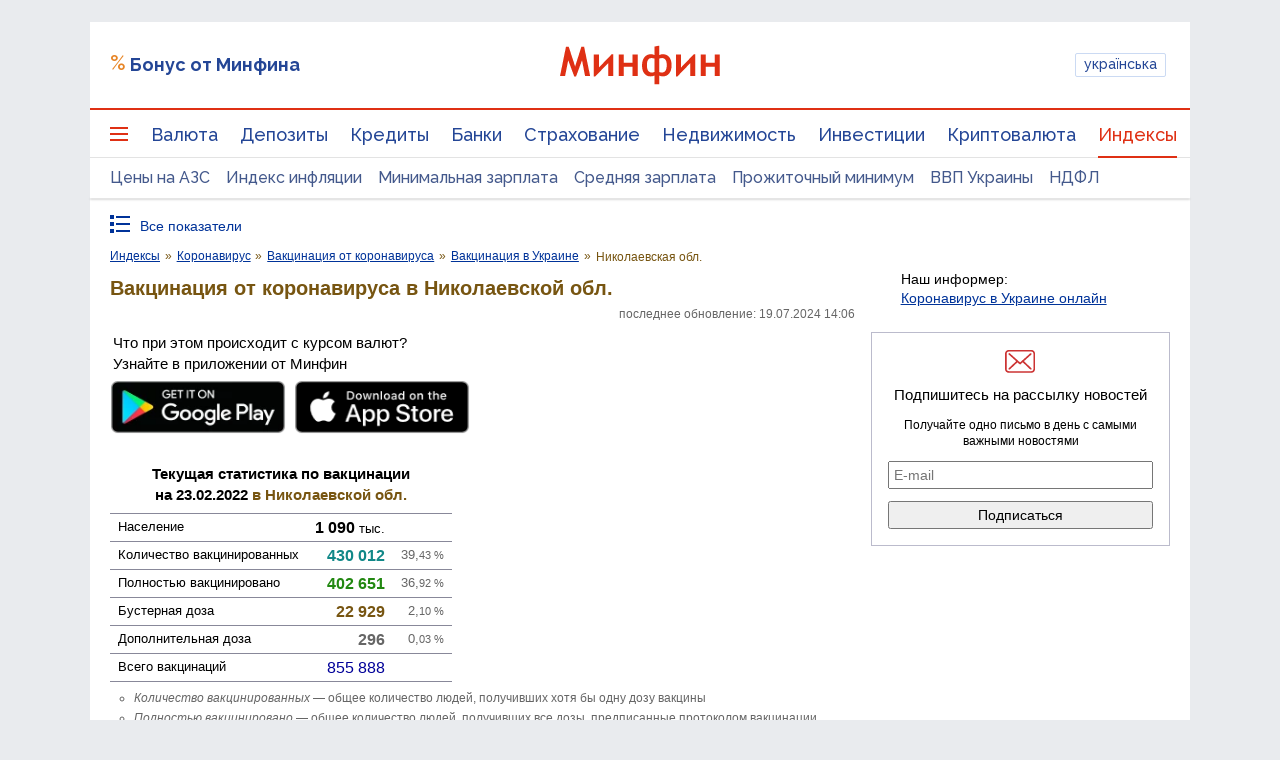

--- FILE ---
content_type: text/html; charset=utf-8
request_url: https://www.google.com/recaptcha/api2/aframe
body_size: 135
content:
<!DOCTYPE HTML><html><head><meta http-equiv="content-type" content="text/html; charset=UTF-8"></head><body><script nonce="OwDOTLmfQniYbBlucEagBQ">/** Anti-fraud and anti-abuse applications only. See google.com/recaptcha */ try{var clients={'sodar':'https://pagead2.googlesyndication.com/pagead/sodar?'};window.addEventListener("message",function(a){try{if(a.source===window.parent){var b=JSON.parse(a.data);var c=clients[b['id']];if(c){var d=document.createElement('img');d.src=c+b['params']+'&rc='+(localStorage.getItem("rc::a")?sessionStorage.getItem("rc::b"):"");window.document.body.appendChild(d);sessionStorage.setItem("rc::e",parseInt(sessionStorage.getItem("rc::e")||0)+1);localStorage.setItem("rc::h",'1769795584610');}}}catch(b){}});window.parent.postMessage("_grecaptcha_ready", "*");}catch(b){}</script></body></html>

--- FILE ---
content_type: text/css
request_url: https://index.minfin.com.ua/minfin/reference/coronavirus/vaccination/ukraine/style.css?2026013019
body_size: 282
content:
TABLE.line TD.idx-tablecell-720- { width:0rem; padding-left:0rem; padding-right:0rem; }
TABLE.line TD.idx-tablecell-640- { width:0rem; padding-left:0rem; padding-right:0rem; }
TABLE.line TH.idx-tablecell-640- { width:0rem; padding-left:0rem; padding-right:0rem; }

.compact-table TH { font-weight:normal; }
.compact-table TABLE.line TD.bg-total { background-color:#f6f6f8; }
@media all and (max-width:800px) { DIV.expand-table { overflow:auto; } }
@media all and (min-width:800px) { DIV.expand-table:hover { position:relative; z-index:5; } }

.compact-table TD.nopaddingleft { padding-left:0px !important; }
.compact-table TD.nopaddingright { padding-right:0px !important; }

TABLE.main-table TD.noborderbottom { border-bottom:none; }
TABLE.main-table TD.borderbottom { border-bottom-style:solid; }
TABLE.main-table STRONG { font-size:120%; font-family:arial,sans-serif !important; }

#calend-arch { display:block; max-width:48rem; }
#calend-arch H2 { font-size:140%; font-family:arial,sans-serif; font-weight:normal; }
#calend-arch TD, #calend-arch TH { font-size:13px; font-family:verdana,sans-serif; padding:3px 0.4rem 3px 0.4rem; }
.calend-month { display:inline-block; margin:0rem 1rem 1em 0rem; }
.calend-month TABLE { border:1px solid #889; }
.calend-month TH { color:#fff; background-color:#889; text-align:center; font-weight:normal; }
.calend-month TD.dow { background-color:#ddd; }
@media all and (max-width:1240px) { #calend-arch { max-width:36rem; } }

.yearmenu { display:inline-block; vertical-align:top; width:45%; }
.yearmenu DIV.big { padding-top:0.5rem; padding-bottom:0rem; margin-top:-1px; }
#calend-arch DIV.big { padding-top:0.5rem; padding-bottom:0.25rem; margin-top:0.25rem; margin-bottom:0.75rem; font-size:140%; }

.informer-label { display:inline-block; float:right; padding:0.25rem; margin:0.25rem; }
#idx-rightblock .informer-label { float:none; margin-left:1.6rem; }
@media all and (max-width:880px) { .informer-label { float:none; margin-left:0.5rem !important; } }


--- FILE ---
content_type: application/javascript; charset=utf-8
request_url: https://fundingchoicesmessages.google.com/f/AGSKWxUvPJIb8pV-pNaqa8arbQ0i588GJK1xwfEtNO8RceuJFwfjS4h0QJYSLD8iTpiBs96QuVY6qF51hl2GjJm63Zy4ecX_yNmLGX8uUDmwaUdUISTHpQvPyyakj6dGylUmkCHKYFJL99qAP0uTtCVp5Uj8btXEEfyoQg5p0JR2Ucop9OzH4hgc2iF2r-aa/__adbox./ads/widebanner.-ads-728x/scanscoutoverlayadrenderer._480_80_
body_size: -1284
content:
window['bf282c20-a2a3-4e82-a06f-09516fb0a5c1'] = true;